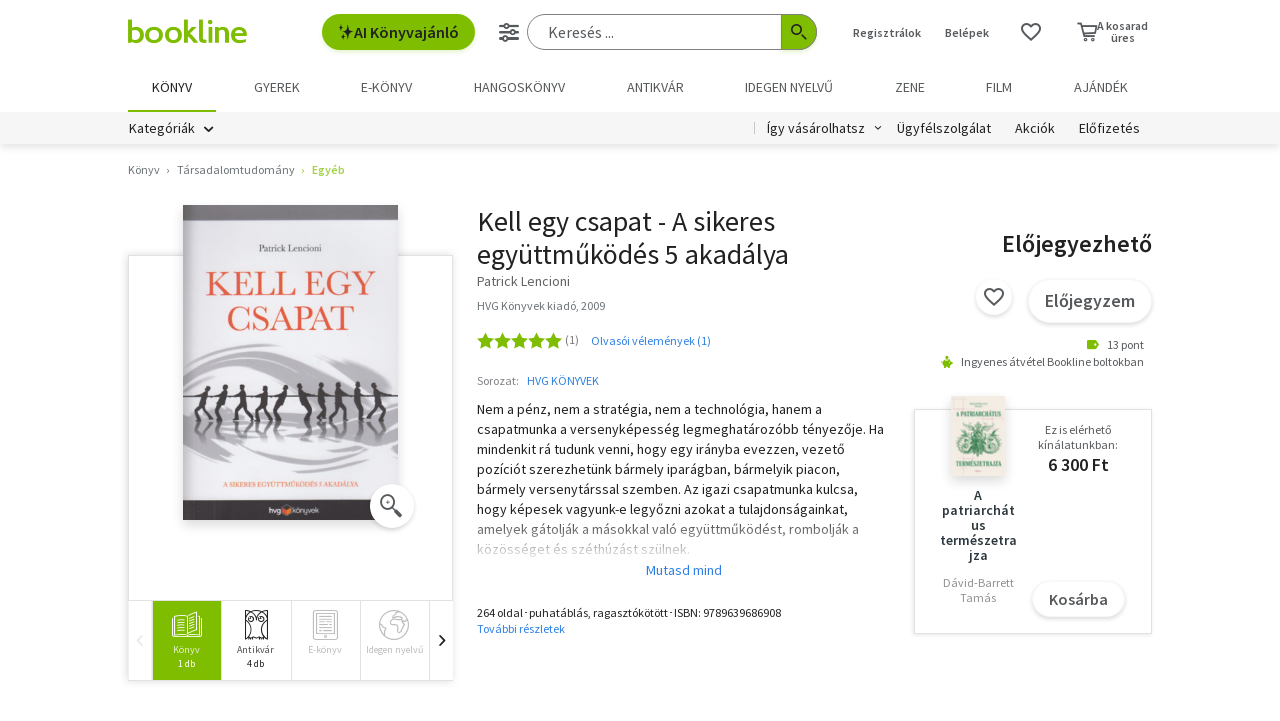

--- FILE ---
content_type: text/html; charset=utf-8
request_url: https://www.google.com/recaptcha/api2/aframe
body_size: -89
content:
<!DOCTYPE HTML><html><head><meta http-equiv="content-type" content="text/html; charset=UTF-8"></head><body><script nonce="ws_IS0JK2duby-cI0dtIug">/** Anti-fraud and anti-abuse applications only. See google.com/recaptcha */ try{var clients={'sodar':'https://pagead2.googlesyndication.com/pagead/sodar?'};window.addEventListener("message",function(a){try{if(a.source===window.parent){var b=JSON.parse(a.data);var c=clients[b['id']];if(c){var d=document.createElement('img');d.src=c+b['params']+'&rc='+(localStorage.getItem("rc::a")?sessionStorage.getItem("rc::b"):"");window.document.body.appendChild(d);sessionStorage.setItem("rc::e",parseInt(sessionStorage.getItem("rc::e")||0)+1);localStorage.setItem("rc::h",'1767639605817');}}}catch(b){}});window.parent.postMessage("_grecaptcha_ready", "*");}catch(b){}</script></body></html>

--- FILE ---
content_type: application/javascript
request_url: https://marvin.bline.hu/assets/js/vendor/sentry-bundle-9.11.0.min.js
body_size: 25104
content:
/*! @sentry/browser 9.11.0 (392c061) | https://github.com/getsentry/sentry-javascript */
var Sentry=function(t){t=window.Sentry||{};const n=globalThis,e="9.11.0";function r(){return o(n),n}function o(t){const n=t.__SENTRY__=t.__SENTRY__||{};return n.version=n.version||e,n[e]=n[e]||{}}function i(t,r,o=n){const i=o.__SENTRY__=o.__SENTRY__||{},s=i[e]=i[e]||{};return s[t]||(s[t]=r())}const s=["debug","info","warn","error","log","assert","trace"],c={};function u(t){if(!("console"in n))return t();const e=n.console,r={},o=Object.keys(c);o.forEach((t=>{const n=c[t];r[t]=e[t],e[t]=n}));try{return t()}finally{o.forEach((t=>{e[t]=r[t]}))}}const a=i("logger",(function(){let t=!1;const n={enable:()=>{t=!0},disable:()=>{t=!1},isEnabled:()=>t};return s.forEach((t=>{n[t]=()=>{}})),n})),f=50,l="?",d=/\(error: (.*)\)/,h=/captureMessage|captureException/;function p(...t){const n=t.sort(((t,n)=>t[0]-n[0])).map((t=>t[1]));return(t,e=0,r=0)=>{const o=[],i=t.split("\n");for(let t=e;t<i.length;t++){const e=i[t];if(e.length>1024)continue;const s=d.test(e)?e.replace(d,"$1"):e;if(!s.match(/\S*Error: /)){for(const t of n){const n=t(s);if(n){o.push(n);break}}if(o.length>=f+r)break}}return function(t){if(!t.length)return[];const n=Array.from(t);/sentryWrapped/.test(m(n).function||"")&&n.pop();n.reverse(),h.test(m(n).function||"")&&(n.pop(),h.test(m(n).function||"")&&n.pop());return n.slice(0,f).map((t=>({...t,filename:t.filename||m(n).filename,function:t.function||l})))}(o.slice(r))}}function m(t){return t[t.length-1]||{}}const y="<anonymous>";function g(t){try{return t&&"function"==typeof t&&t.name||y}catch(t){return y}}function v(t){const n=t.exception;if(n){const t=[];try{return n.values.forEach((n=>{n.stacktrace.frames&&t.push(...n.stacktrace.frames)})),t}catch(t){return}}}const b={},_={};function E(t,n){b[t]=b[t]||[],b[t].push(n)}function w(t,n){if(!_[t]){_[t]=!0;try{n()}catch(t){}}}function S(t,n){const e=t&&b[t];if(e)for(const t of e)try{t(n)}catch(t){}}let $=null;function x(){$=n.onerror,n.onerror=function(t,n,e,r,o){return S("error",{column:r,error:o,line:e,msg:t,url:n}),!!$&&$.apply(this,arguments)},n.onerror.__SENTRY_INSTRUMENTED__=!0}let k=null;function I(){k=n.onunhandledrejection,n.onunhandledrejection=function(t){return S("unhandledrejection",t),!k||k.apply(this,arguments)},n.onunhandledrejection.__SENTRY_INSTRUMENTED__=!0}const j=1e3;function T(){return Date.now()/j}const O=function(){const{performance:t}=n;if(!t?.now)return T;const e=Date.now()-t.now(),r=null==t.timeOrigin?e:t.timeOrigin;return()=>(r+t.now())/j}(),R=Object.prototype.toString;function C(t){switch(R.call(t)){case"[object Error]":case"[object Exception]":case"[object DOMException]":case"[object WebAssembly.Exception]":return!0;default:return q(t,Error)}}function A(t,n){return R.call(t)===`[object ${n}]`}function D(t){return A(t,"ErrorEvent")}function M(t){return A(t,"DOMError")}function N(t){return A(t,"String")}function P(t){return"object"==typeof t&&null!==t&&"__sentry_template_string__"in t&&"__sentry_template_values__"in t}function L(t){return null===t||P(t)||"object"!=typeof t&&"function"!=typeof t}function U(t){return A(t,"Object")}function F(t){return"undefined"!=typeof Event&&q(t,Event)}function B(t){return Boolean(t?.then&&"function"==typeof t.then)}function q(t,n){try{return t instanceof n}catch(t){return!1}}function W(t){return!("object"!=typeof t||null===t||!t.__isVue&&!t.t)}const H=n,z=80;function G(t,n={}){if(!t)return"<unknown>";try{let e=t;const r=5,o=[];let i=0,s=0;const c=" > ",u=c.length;let a;const f=Array.isArray(n)?n:n.keyAttrs,l=!Array.isArray(n)&&n.maxStringLength||z;for(;e&&i++<r&&(a=J(e,f),!("html"===a||i>1&&s+o.length*u+a.length>=l));)o.push(a),s+=a.length,e=e.parentNode;return o.reverse().join(c)}catch(t){return"<unknown>"}}function J(t,n){const e=t,r=[];if(!e?.tagName)return"";if(H.HTMLElement&&e instanceof HTMLElement&&e.dataset){if(e.dataset.sentryComponent)return e.dataset.sentryComponent;if(e.dataset.sentryElement)return e.dataset.sentryElement}r.push(e.tagName.toLowerCase());const o=n?.length?n.filter((t=>e.getAttribute(t))).map((t=>[t,e.getAttribute(t)])):null;if(o?.length)o.forEach((t=>{r.push(`[${t[0]}="${t[1]}"]`)}));else{e.id&&r.push(`#${e.id}`);const t=e.className;if(t&&N(t)){const n=t.split(/\s+/);for(const t of n)r.push(`.${t}`)}}const i=["aria-label","type","name","title","alt"];for(const t of i){const n=e.getAttribute(t);n&&r.push(`[${t}="${n}"]`)}return r.join("")}function X(){try{return H.document.location.href}catch(t){return""}}function Y(t,n=0){return"string"!=typeof t||0===n||t.length<=n?t:`${t.slice(0,n)}...`}function K(t,n){if(!Array.isArray(t))return"";const e=[];for(let n=0;n<t.length;n++){const r=t[n];try{W(r)?e.push("[VueViewModel]"):e.push(String(r))}catch(t){e.push("[value cannot be serialized]")}}return e.join(n)}function V(t,n,e=!1){return!!N(t)&&(A(n,"RegExp")?n.test(t):!!N(n)&&(e?t===n:t.includes(n)))}function Z(t,n=[],e=!1){return n.some((n=>V(t,n,e)))}function Q(t,n,e){if(!(n in t))return;const r=t[n];if("function"!=typeof r)return;const o=e(r);"function"==typeof o&&nt(o,r);try{t[n]=o}catch{}}function tt(t,n,e){try{Object.defineProperty(t,n,{value:e,writable:!0,configurable:!0})}catch(t){}}function nt(t,n){try{const e=n.prototype||{};t.prototype=n.prototype=e,tt(t,"__sentry_original__",n)}catch(t){}}function et(t){return t.__sentry_original__}function rt(t){if(C(t))return{message:t.message,name:t.name,stack:t.stack,...it(t)};if(F(t)){const n={type:t.type,target:ot(t.target),currentTarget:ot(t.currentTarget),...it(t)};return"undefined"!=typeof CustomEvent&&q(t,CustomEvent)&&(n.detail=t.detail),n}return t}function ot(t){try{return n=t,"undefined"!=typeof Element&&q(n,Element)?G(t):Object.prototype.toString.call(t)}catch(t){return"<unknown>"}var n}function it(t){if("object"==typeof t&&null!==t){const n={};for(const e in t)Object.prototype.hasOwnProperty.call(t,e)&&(n[e]=t[e]);return n}return{}}function st(t=function(){const t=n;return t.crypto||t.msCrypto}()){let e=()=>16*Math.random();try{if(t?.randomUUID)return t.randomUUID().replace(/-/g,"");t?.getRandomValues&&(e=()=>{const n=new Uint8Array(1);return t.getRandomValues(n),n[0]})}catch(t){}return([1e7]+1e3+4e3+8e3+1e11).replace(/[018]/g,(t=>(t^(15&e())>>t/4).toString(16)))}function ct(t){return t.exception?.values?.[0]}function ut(t){const{message:n,event_id:e}=t;if(n)return n;const r=ct(t);return r?r.type&&r.value?`${r.type}: ${r.value}`:r.type||r.value||e||"<unknown>":e||"<unknown>"}function at(t,n,e){const r=t.exception=t.exception||{},o=r.values=r.values||[],i=o[0]=o[0]||{};i.value||(i.value=n||""),i.type||(i.type="Error")}function ft(t,n){const e=ct(t);if(!e)return;const r=e.mechanism;if(e.mechanism={type:"generic",handled:!0,...r,...n},n&&"data"in n){const t={...r?.data,...n.data};e.mechanism.data=t}}function lt(t){if(function(t){try{return t.__sentry_captured__}catch{}}(t))return!0;try{tt(t,"__sentry_captured__",!0)}catch(t){}return!1}var dt;function ht(t){return new mt((n=>{n(t)}))}function pt(t){return new mt(((n,e)=>{e(t)}))}!function(t){t[t.PENDING=0]="PENDING";t[t.RESOLVED=1]="RESOLVED";t[t.REJECTED=2]="REJECTED"}(dt||(dt={}));class mt{constructor(t){this.o=dt.PENDING,this.i=[],this.u(t)}then(t,n){return new mt(((e,r)=>{this.i.push([!1,n=>{if(t)try{e(t(n))}catch(t){r(t)}else e(n)},t=>{if(n)try{e(n(t))}catch(t){r(t)}else r(t)}]),this.l()}))}catch(t){return this.then((t=>t),t)}finally(t){return new mt(((n,e)=>{let r,o;return this.then((n=>{o=!1,r=n,t&&t()}),(n=>{o=!0,r=n,t&&t()})).then((()=>{o?e(r):n(r)}))}))}l(){if(this.o===dt.PENDING)return;const t=this.i.slice();this.i=[],t.forEach((t=>{t[0]||(this.o===dt.RESOLVED&&t[1](this.h),this.o===dt.REJECTED&&t[2](this.h),t[0]=!0)}))}u(t){const n=(t,n)=>{this.o===dt.PENDING&&(B(n)?n.then(e,r):(this.o=t,this.h=n,this.l()))},e=t=>{n(dt.RESOLVED,t)},r=t=>{n(dt.REJECTED,t)};try{t(e,r)}catch(t){r(t)}}}function yt(t){const n=O(),e={sid:st(),init:!0,timestamp:n,started:n,duration:0,status:"ok",errors:0,ignoreDuration:!1,toJSON:()=>function(t){return{sid:`${t.sid}`,init:t.init,started:new Date(1e3*t.started).toISOString(),timestamp:new Date(1e3*t.timestamp).toISOString(),status:t.status,errors:t.errors,did:"number"==typeof t.did||"string"==typeof t.did?`${t.did}`:void 0,duration:t.duration,abnormal_mechanism:t.abnormal_mechanism,attrs:{release:t.release,environment:t.environment,ip_address:t.ipAddress,user_agent:t.userAgent}}}(e)};return t&&gt(e,t),e}function gt(t,n={}){if(n.user&&(!t.ipAddress&&n.user.ip_address&&(t.ipAddress=n.user.ip_address),t.did||n.did||(t.did=n.user.id||n.user.email||n.user.username)),t.timestamp=n.timestamp||O(),n.abnormal_mechanism&&(t.abnormal_mechanism=n.abnormal_mechanism),n.ignoreDuration&&(t.ignoreDuration=n.ignoreDuration),n.sid&&(t.sid=32===n.sid.length?n.sid:st()),void 0!==n.init&&(t.init=n.init),!t.did&&n.did&&(t.did=`${n.did}`),"number"==typeof n.started&&(t.started=n.started),t.ignoreDuration)t.duration=void 0;else if("number"==typeof n.duration)t.duration=n.duration;else{const n=t.timestamp-t.started;t.duration=n>=0?n:0}n.release&&(t.release=n.release),n.environment&&(t.environment=n.environment),!t.ipAddress&&n.ipAddress&&(t.ipAddress=n.ipAddress),!t.userAgent&&n.userAgent&&(t.userAgent=n.userAgent),"number"==typeof n.errors&&(t.errors=n.errors),n.status&&(t.status=n.status)}function vt(){return st()}function bt(){return st().substring(16)}function _t(t,n,e=2){if(!n||"object"!=typeof n||e<=0)return n;if(t&&0===Object.keys(n).length)return t;const r={...t};for(const t in n)Object.prototype.hasOwnProperty.call(n,t)&&(r[t]=_t(r[t],n[t],e-1));return r}const Et="_sentrySpan";function wt(t,n){n?tt(t,Et,n):delete t[Et]}function St(t){return t[Et]}class $t{constructor(){this.p=!1,this.m=[],this.v=[],this._=[],this.S=[],this.k={},this.I={},this.j={},this.T={},this.O={},this.R={traceId:vt(),sampleRand:Math.random()}}clone(){const t=new $t;return t._=[...this._],t.I={...this.I},t.j={...this.j},t.T={...this.T},this.T.flags&&(t.T.flags={values:[...this.T.flags.values]}),t.k=this.k,t.C=this.C,t.A=this.A,t.D=this.D,t.M=this.M,t.v=[...this.v],t.S=[...this.S],t.O={...this.O},t.R={...this.R},t.N=this.N,t.P=this.P,wt(t,St(this)),t}setClient(t){this.N=t}setLastEventId(t){this.P=t}getClient(){return this.N}lastEventId(){return this.P}addScopeListener(t){this.m.push(t)}addEventProcessor(t){return this.v.push(t),this}setUser(t){return this.k=t||{email:void 0,id:void 0,ip_address:void 0,username:void 0},this.A&&gt(this.A,{user:t}),this.L(),this}getUser(){return this.k}setTags(t){return this.I={...this.I,...t},this.L(),this}setTag(t,n){return this.I={...this.I,[t]:n},this.L(),this}setExtras(t){return this.j={...this.j,...t},this.L(),this}setExtra(t,n){return this.j={...this.j,[t]:n},this.L(),this}setFingerprint(t){return this.M=t,this.L(),this}setLevel(t){return this.C=t,this.L(),this}setTransactionName(t){return this.D=t,this.L(),this}setContext(t,n){return null===n?delete this.T[t]:this.T[t]=n,this.L(),this}setSession(t){return t?this.A=t:delete this.A,this.L(),this}getSession(){return this.A}update(t){if(!t)return this;const n="function"==typeof t?t(this):t,e=n instanceof $t?n.getScopeData():U(n)?t:void 0,{tags:r,extra:o,user:i,contexts:s,level:c,fingerprint:u=[],propagationContext:a}=e||{};return this.I={...this.I,...r},this.j={...this.j,...o},this.T={...this.T,...s},i&&Object.keys(i).length&&(this.k=i),c&&(this.C=c),u.length&&(this.M=u),a&&(this.R=a),this}clear(){return this._=[],this.I={},this.j={},this.k={},this.T={},this.C=void 0,this.D=void 0,this.M=void 0,this.A=void 0,wt(this,void 0),this.S=[],this.setPropagationContext({traceId:vt(),sampleRand:Math.random()}),this.L(),this}addBreadcrumb(t,n){const e="number"==typeof n?n:100;if(e<=0)return this;const r={timestamp:T(),...t,message:t.message?Y(t.message,2048):t.message};return this._.push(r),this._.length>e&&(this._=this._.slice(-e),this.N?.recordDroppedEvent("buffer_overflow","log_item")),this.L(),this}getLastBreadcrumb(){return this._[this._.length-1]}clearBreadcrumbs(){return this._=[],this.L(),this}addAttachment(t){return this.S.push(t),this}clearAttachments(){return this.S=[],this}getScopeData(){return{breadcrumbs:this._,attachments:this.S,contexts:this.T,tags:this.I,extra:this.j,user:this.k,level:this.C,fingerprint:this.M||[],eventProcessors:this.v,propagationContext:this.R,sdkProcessingMetadata:this.O,transactionName:this.D,span:St(this)}}setSDKProcessingMetadata(t){return this.O=_t(this.O,t,2),this}setPropagationContext(t){return this.R=t,this}getPropagationContext(){return this.R}captureException(t,n){const e=n?.event_id||st();if(!this.N)return a.warn("No client configured on scope - will not capture exception!"),e;const r=new Error("Sentry syntheticException");return this.N.captureException(t,{originalException:t,syntheticException:r,...n,event_id:e},this),e}captureMessage(t,n,e){const r=e?.event_id||st();if(!this.N)return a.warn("No client configured on scope - will not capture message!"),r;const o=new Error(t);return this.N.captureMessage(t,n,{originalException:t,syntheticException:o,...e,event_id:r},this),r}captureEvent(t,n){const e=n?.event_id||st();return this.N?(this.N.captureEvent(t,{...n,event_id:e},this),e):(a.warn("No client configured on scope - will not capture event!"),e)}L(){this.p||(this.p=!0,this.m.forEach((t=>{t(this)})),this.p=!1)}}class xt{constructor(t,n){let e,r;e=t||new $t,r=n||new $t,this.U=[{scope:e}],this.F=r}withScope(t){const n=this.B();let e;try{e=t(n)}catch(t){throw this.q(),t}return B(e)?e.then((t=>(this.q(),t)),(t=>{throw this.q(),t})):(this.q(),e)}getClient(){return this.getStackTop().client}getScope(){return this.getStackTop().scope}getIsolationScope(){return this.F}getStackTop(){return this.U[this.U.length-1]}B(){const t=this.getScope().clone();return this.U.push({client:this.getClient(),scope:t}),t}q(){return!(this.U.length<=1)&&!!this.U.pop()}}function kt(){const t=o(r());return t.stack=t.stack||new xt(i("defaultCurrentScope",(()=>new $t)),i("defaultIsolationScope",(()=>new $t)))}function It(t){return kt().withScope(t)}function jt(t,n){const e=kt();return e.withScope((()=>(e.getStackTop().scope=t,n(t))))}function Tt(t){return kt().withScope((()=>t(kt().getIsolationScope())))}function Ot(t){const n=o(t);return n.acs?n.acs:{withIsolationScope:Tt,withScope:It,withSetScope:jt,withSetIsolationScope:(t,n)=>Tt(n),getCurrentScope:()=>kt().getScope(),getIsolationScope:()=>kt().getIsolationScope()}}function Rt(){return Ot(r()).getCurrentScope()}function Ct(){return Ot(r()).getIsolationScope()}function At(){return i("globalScope",(()=>new $t))}function Dt(...t){const n=Ot(r());if(2===t.length){const[e,r]=t;return e?n.withSetScope(e,r):n.withScope(r)}return n.withScope(t[0])}function Mt(){return Rt().getClient()}function Nt(t){const n=t.getPropagationContext(),{traceId:e,parentSpanId:r,propagationSpanId:o}=n,i={trace_id:e,span_id:o||bt()};return r&&(i.parent_span_id=r),i}const Pt="sentry.source",Lt="sentry.sample_rate",Ut="sentry.op",Ft="sentry.origin",Bt="sentry.profile_id",qt="sentry.exclusive_time",Wt=0,Ht=1,zt="_sentryScope",Gt="_sentryIsolationScope";function Jt(t){return{scope:t[zt],isolationScope:t[Gt]}}function Xt(t){if("boolean"==typeof t)return Number(t);const n="string"==typeof t?parseFloat(t):t;return"number"!=typeof n||isNaN(n)||n<0||n>1?void 0:n}const Yt="sentry-",Kt=/^sentry-/,Vt=8192;function Zt(t){const n=function(t){if(!t||!N(t)&&!Array.isArray(t))return;if(Array.isArray(t))return t.reduce(((t,n)=>{const e=tn(n);return Object.entries(e).forEach((([n,e])=>{t[n]=e})),t}),{});return tn(t)}(t);if(!n)return;const e=Object.entries(n).reduce(((t,[n,e])=>{if(n.match(Kt)){t[n.slice(Yt.length)]=e}return t}),{});return Object.keys(e).length>0?e:void 0}function Qt(t){if(!t)return;return function(t){if(0===Object.keys(t).length)return;return Object.entries(t).reduce(((t,[n,e],r)=>{const o=`${encodeURIComponent(n)}=${encodeURIComponent(e)}`,i=0===r?o:`${t},${o}`;return i.length>Vt?t:i}),"")}(Object.entries(t).reduce(((t,[n,e])=>(e&&(t[`${Yt}${n}`]=e),t)),{}))}function tn(t){return t.split(",").map((t=>t.split("=").map((t=>decodeURIComponent(t.trim()))))).reduce(((t,[n,e])=>(n&&e&&(t[n]=e),t)),{})}const nn=new RegExp("^[ \\t]*([0-9a-f]{32})?-?([0-9a-f]{16})?-?([01])?[ \\t]*$");function en(t,n){const e=function(t){if(!t)return;const n=t.match(nn);if(!n)return;let e;return"1"===n[3]?e=!0:"0"===n[3]&&(e=!1),{traceId:n[1],parentSampled:e,parentSpanId:n[2]}}(t),r=Zt(n);if(!e?.traceId)return{traceId:vt(),sampleRand:Math.random()};const o=function(t,n){const e=Xt(n?.sample_rand);if(void 0!==e)return e;const r=Xt(n?.sample_rate);return r&&void 0!==t?.parentSampled?t.parentSampled?Math.random()*r:r+Math.random()*(1-r):Math.random()}(e,r);r&&(r.sample_rand=o.toString());const{traceId:i,parentSpanId:s,parentSampled:c}=e;return{traceId:i,parentSpanId:s,sampled:c,dsc:r||{},sampleRand:o}}const rn=1;let on=!1;function sn(t){const{spanId:n,traceId:e,isRemote:r}=t.spanContext(),o=r?n:fn(t).parent_span_id,i=Jt(t).scope;return{parent_span_id:o,span_id:r?i?.getPropagationContext().propagationSpanId||bt():n,trace_id:e}}function cn(t){return t&&t.length>0?t.map((({context:{spanId:t,traceId:n,traceFlags:e,...r},attributes:o})=>({span_id:t,trace_id:n,sampled:e===rn,attributes:o,...r}))):void 0}function un(t){return"number"==typeof t?an(t):Array.isArray(t)?t[0]+t[1]/1e9:t instanceof Date?an(t.getTime()):O()}function an(t){return t>9999999999?t/1e3:t}function fn(t){if(function(t){return"function"==typeof t.getSpanJSON}(t))return t.getSpanJSON();const{spanId:n,traceId:e}=t.spanContext();if(function(t){const n=t;return!!(n.attributes&&n.startTime&&n.name&&n.endTime&&n.status)}(t)){const{attributes:r,startTime:o,name:i,endTime:s,parentSpanId:c,status:u,links:a}=t;return{span_id:n,trace_id:e,data:r,description:i,parent_span_id:c,start_timestamp:un(o),timestamp:un(s)||void 0,status:dn(u),op:r[Ut],origin:r[Ft],links:cn(a)}}return{span_id:n,trace_id:e,start_timestamp:0,data:{}}}function ln(t){const{traceFlags:n}=t.spanContext();return n===rn}function dn(t){if(t&&t.code!==Wt)return t.code===Ht?"ok":t.message||"unknown_error"}const hn="_sentryRootSpan";function pn(t){return t[hn]||t}function mn(){on||(u((()=>{console.warn("[Sentry] Returning null from `beforeSendSpan` is disallowed. To drop certain spans, configure the respective integrations directly.")})),on=!0)}const yn="production",gn="_frozenDsc";function vn(t,n){const e=n.getOptions(),{publicKey:r}=n.getDsn()||{},o={environment:e.environment||yn,release:e.release,public_key:r,trace_id:t};return n.emit("createDsc",o),o}function bn(t){const n=Mt();if(!n)return{};const e=pn(t),r=fn(e),o=r.data,i=e.spanContext().traceState,s=i?.get("sentry.sample_rate")??o[Lt];function c(t){return"number"!=typeof s&&"string"!=typeof s||(t.sample_rate=`${s}`),t}const u=e[gn];if(u)return c(u);const a=i?.get("sentry.dsc"),f=a&&Zt(a);if(f)return c(f);const l=vn(t.spanContext().traceId,n),d=o[Pt],h=r.description;return"url"!==d&&h&&(l.transaction=h),function(t){if("boolean"==typeof __SENTRY_TRACING__&&!__SENTRY_TRACING__)return!1;const n=t||Mt()?.getOptions();return!(!n||null==n.tracesSampleRate&&!n.tracesSampler)}()&&(l.sampled=String(ln(e)),l.sample_rand=i?.get("sentry.sample_rand")??Jt(e).scope?.getPropagationContext().sampleRand.toString()),c(l),n.emit("createDsc",l,e),l}const _n=/^(?:(\w+):)\/\/(?:(\w+)(?::(\w+)?)?@)([\w.-]+)(?::(\d+))?\/(.+)/;function En(t,n=!1){const{host:e,path:r,pass:o,port:i,projectId:s,protocol:c,publicKey:u}=t;return`${c}://${u}${n&&o?`:${o}`:""}@${e}${i?`:${i}`:""}/${r?`${r}/`:r}${s}`}function wn(t){return{protocol:t.protocol,publicKey:t.publicKey||"",pass:t.pass||"",host:t.host,port:t.port||"",path:t.path||"",projectId:t.projectId}}function Sn(t){const n="string"==typeof t?function(t){const n=_n.exec(t);if(!n)return void u((()=>{console.error(`Invalid Sentry Dsn: ${t}`)}));const[e,r,o="",i="",s="",c=""]=n.slice(1);let a="",f=c;const l=f.split("/");if(l.length>1&&(a=l.slice(0,-1).join("/"),f=l.pop()),f){const t=f.match(/^\d+/);t&&(f=t[0])}return wn({host:i,pass:o,path:a,projectId:f,port:s,protocol:e,publicKey:r})}(t):wn(t);if(n)return n}function $n(t,n=100,e=1/0){try{return kn("",t,n,e)}catch(t){return{ERROR:`**non-serializable** (${t})`}}}function xn(t,n=3,e=102400){const r=$n(t,n);return o=r,function(t){return~-encodeURI(t).split(/%..|./).length}(JSON.stringify(o))>e?xn(t,n-1,e):r;var o}function kn(t,n,e=1/0,r=1/0,o=function(){const t=new WeakSet;function n(n){return!!t.has(n)||(t.add(n),!1)}function e(n){t.delete(n)}return[n,e]}()){const[i,s]=o;if(null==n||["boolean","string"].includes(typeof n)||"number"==typeof n&&Number.isFinite(n))return n;const c=function(t,n){try{if("domain"===t&&n&&"object"==typeof n&&n.W)return"[Domain]";if("domainEmitter"===t)return"[DomainEmitter]";if("undefined"!=typeof global&&n===global)return"[Global]";if("undefined"!=typeof window&&n===window)return"[Window]";if("undefined"!=typeof document&&n===document)return"[Document]";if(W(n))return"[VueViewModel]";if(U(e=n)&&"nativeEvent"in e&&"preventDefault"in e&&"stopPropagation"in e)return"[SyntheticEvent]";if("number"==typeof n&&!Number.isFinite(n))return`[${n}]`;if("function"==typeof n)return`[Function: ${g(n)}]`;if("symbol"==typeof n)return`[${String(n)}]`;if("bigint"==typeof n)return`[BigInt: ${String(n)}]`;const r=function(t){const n=Object.getPrototypeOf(t);return n?.constructor?n.constructor.name:"null prototype"}(n);return/^HTML(\w*)Element$/.test(r)?`[HTMLElement: ${r}]`:`[object ${r}]`}catch(t){return`**non-serializable** (${t})`}var e}(t,n);if(!c.startsWith("[object "))return c;if(n.__sentry_skip_normalization__)return n;const u="number"==typeof n.__sentry_override_normalization_depth__?n.__sentry_override_normalization_depth__:e;if(0===u)return c.replace("object ","");if(i(n))return"[Circular ~]";const a=n;if(a&&"function"==typeof a.toJSON)try{return kn("",a.toJSON(),u-1,r,o)}catch(t){}const f=Array.isArray(n)?[]:{};let l=0;const d=rt(n);for(const t in d){if(!Object.prototype.hasOwnProperty.call(d,t))continue;if(l>=r){f[t]="[MaxProperties ~]";break}const n=d[t];f[t]=kn(t,n,u-1,r,o),l++}return s(n),f}function In(t,n=[]){return[t,n]}function jn(t,n){const[e,r]=t;return[e,[...r,n]]}function Tn(t,n){const e=t[1];for(const t of e){if(n(t,t[0].type))return!0}return!1}function On(t){const e=o(n);return e.encodePolyfill?e.encodePolyfill(t):(new TextEncoder).encode(t)}function Rn(t){const[n,e]=t;let r=JSON.stringify(n);function o(t){"string"==typeof r?r="string"==typeof t?r+t:[On(r),t]:r.push("string"==typeof t?On(t):t)}for(const t of e){const[n,e]=t;if(o(`\n${JSON.stringify(n)}\n`),"string"==typeof e||e instanceof Uint8Array)o(e);else{let t;try{t=JSON.stringify(e)}catch(n){t=JSON.stringify($n(e))}o(t)}}return"string"==typeof r?r:function(t){const n=t.reduce(((t,n)=>t+n.length),0),e=new Uint8Array(n);let r=0;for(const n of t)e.set(n,r),r+=n.length;return e}(r)}function Cn(t){const n="string"==typeof t.data?On(t.data):t.data;return[{type:"attachment",length:n.length,filename:t.filename,content_type:t.contentType,attachment_type:t.attachmentType},n]}const An={session:"session",sessions:"session",attachment:"attachment",transaction:"transaction",event:"error",client_report:"internal",user_report:"default",profile:"profile",profile_chunk:"profile",replay_event:"replay",replay_recording:"replay",check_in:"monitor",feedback:"feedback",span:"span",raw_security:"security",otel_log:"log_item"};function Dn(t){return An[t]}function Mn(t){if(!t?.sdk)return;const{name:n,version:e}=t.sdk;return{name:n,version:e}}function Nn(t,n,e,r){const o=Mn(e),i=t.type&&"replay_event"!==t.type?t.type:"event";!function(t,n){n&&(t.sdk=t.sdk||{},t.sdk.name=t.sdk.name||n.name,t.sdk.version=t.sdk.version||n.version,t.sdk.integrations=[...t.sdk.integrations||[],...n.integrations||[]],t.sdk.packages=[...t.sdk.packages||[],...n.packages||[]])}(t,e?.sdk);const s=function(t,n,e,r){const o=t.sdkProcessingMetadata?.dynamicSamplingContext;return{event_id:t.event_id,sent_at:(new Date).toISOString(),...n&&{sdk:n},...!!e&&r&&{dsn:En(r)},...o&&{trace:o}}}(t,o,r,n);delete t.sdkProcessingMetadata;return In(s,[[{type:i},t]])}function Pn(t,n,e,r=0){return new mt(((o,i)=>{const s=t[r];if(null===n||"function"!=typeof s)o(n);else{const c=s({...n},e);B(c)?c.then((n=>Pn(t,n,e,r+1).then(o))).then(null,i):Pn(t,c,e,r+1).then(o).then(null,i)}}))}let Ln,Un,Fn;function Bn(t,n){const{fingerprint:e,span:r,breadcrumbs:o,sdkProcessingMetadata:i}=n;!function(t,n){const{extra:e,tags:r,user:o,contexts:i,level:s,transactionName:c}=n;Object.keys(e).length&&(t.extra={...e,...t.extra});Object.keys(r).length&&(t.tags={...r,...t.tags});Object.keys(o).length&&(t.user={...o,...t.user});Object.keys(i).length&&(t.contexts={...i,...t.contexts});s&&(t.level=s);c&&"transaction"!==t.type&&(t.transaction=c)}(t,n),r&&function(t,n){t.contexts={trace:sn(n),...t.contexts},t.sdkProcessingMetadata={dynamicSamplingContext:bn(n),...t.sdkProcessingMetadata};const e=pn(n),r=fn(e).description;r&&!t.transaction&&"transaction"===t.type&&(t.transaction=r)}(t,r),function(t,n){t.fingerprint=t.fingerprint?Array.isArray(t.fingerprint)?t.fingerprint:[t.fingerprint]:[],n&&(t.fingerprint=t.fingerprint.concat(n));t.fingerprint.length||delete t.fingerprint}(t,e),function(t,n){const e=[...t.breadcrumbs||[],...n];t.breadcrumbs=e.length?e:void 0}(t,o),function(t,n){t.sdkProcessingMetadata={...t.sdkProcessingMetadata,...n}}(t,i)}function qn(t,n){const{extra:e,tags:r,user:o,contexts:i,level:s,sdkProcessingMetadata:c,breadcrumbs:u,fingerprint:a,eventProcessors:f,attachments:l,propagationContext:d,transactionName:h,span:p}=n;Wn(t,"extra",e),Wn(t,"tags",r),Wn(t,"user",o),Wn(t,"contexts",i),t.sdkProcessingMetadata=_t(t.sdkProcessingMetadata,c,2),s&&(t.level=s),h&&(t.transactionName=h),p&&(t.span=p),u.length&&(t.breadcrumbs=[...t.breadcrumbs,...u]),a.length&&(t.fingerprint=[...t.fingerprint,...a]),f.length&&(t.eventProcessors=[...t.eventProcessors,...f]),l.length&&(t.attachments=[...t.attachments,...l]),t.propagationContext={...t.propagationContext,...d}}function Wn(t,n,e){t[n]=_t(t[n],e,1)}function Hn(t,e,r,o,i,s){const{normalizeDepth:c=3,normalizeMaxBreadth:u=1e3}=t,a={...e,event_id:e.event_id||r.event_id||st(),timestamp:e.timestamp||T()},f=r.integrations||t.integrations.map((t=>t.name));!function(t,n){const{environment:e,release:r,dist:o,maxValueLength:i=250}=n;t.environment=t.environment||e||yn,!t.release&&r&&(t.release=r);!t.dist&&o&&(t.dist=o);const s=t.request;s?.url&&(s.url=Y(s.url,i))}(a,t),function(t,n){n.length>0&&(t.sdk=t.sdk||{},t.sdk.integrations=[...t.sdk.integrations||[],...n])}(a,f),i&&i.emit("applyFrameMetadata",e),void 0===e.type&&function(t,e){const r=function(t){const e=n._sentryDebugIds;if(!e)return{};const r=Object.keys(e);return Fn&&r.length===Un||(Un=r.length,Fn=r.reduce(((n,r)=>{Ln||(Ln={});const o=Ln[r];if(o)n[o[0]]=o[1];else{const o=t(r);for(let t=o.length-1;t>=0;t--){const i=o[t],s=i?.filename,c=e[r];if(s&&c){n[s]=c,Ln[r]=[s,c];break}}}return n}),{})),Fn}(e);t.exception?.values?.forEach((t=>{t.stacktrace?.frames?.forEach((t=>{t.filename&&(t.debug_id=r[t.filename])}))}))}(a,t.stackParser);const l=function(t,n){if(!n)return t;const e=t?t.clone():new $t;return e.update(n),e}(o,r.captureContext);r.mechanism&&ft(a,r.mechanism);const d=i?i.getEventProcessors():[],h=At().getScopeData();if(s){qn(h,s.getScopeData())}if(l){qn(h,l.getScopeData())}const p=[...r.attachments||[],...h.attachments];p.length&&(r.attachments=p),Bn(a,h);return Pn([...d,...h.eventProcessors],a,r).then((t=>(t&&function(t){const n={};if(t.exception?.values?.forEach((t=>{t.stacktrace?.frames?.forEach((t=>{t.debug_id&&(t.abs_path?n[t.abs_path]=t.debug_id:t.filename&&(n[t.filename]=t.debug_id),delete t.debug_id)}))})),0===Object.keys(n).length)return;t.debug_meta=t.debug_meta||{},t.debug_meta.images=t.debug_meta.images||[];const e=t.debug_meta.images;Object.entries(n).forEach((([t,n])=>{e.push({type:"sourcemap",code_file:t,debug_id:n})}))}(t),"number"==typeof c&&c>0?function(t,n,e){if(!t)return null;const r={...t,...t.breadcrumbs&&{breadcrumbs:t.breadcrumbs.map((t=>({...t,...t.data&&{data:$n(t.data,n,e)}})))},...t.user&&{user:$n(t.user,n,e)},...t.contexts&&{contexts:$n(t.contexts,n,e)},...t.extra&&{extra:$n(t.extra,n,e)}};t.contexts?.trace&&r.contexts&&(r.contexts.trace=t.contexts.trace,t.contexts.trace.data&&(r.contexts.trace.data=$n(t.contexts.trace.data,n,e)));t.spans&&(r.spans=t.spans.map((t=>({...t,...t.data&&{data:$n(t.data,n,e)}}))));t.contexts?.flags&&r.contexts&&(r.contexts.flags=$n(t.contexts.flags,3,e));return r}(t,c,u):t)))}function zn(t){if(t)return function(t){return t instanceof $t||"function"==typeof t}(t)||function(t){return Object.keys(t).some((t=>Gn.includes(t)))}(t)?{captureContext:t}:t}const Gn=["user","level","extra","contexts","tags","fingerprint","propagationContext"];function captureException(t,n){return Rt().captureException(t,zn(n))}function Jn(t,n){return Rt().captureEvent(t,n)}function Xn(){return Ct().lastEventId()}function Yn(t){const e=Ct(),r=Rt(),{userAgent:o}=n.navigator||{},i=yt({user:r.getUser()||e.getUser(),...o&&{userAgent:o},...t}),s=e.getSession();return"ok"===s?.status&&gt(s,{status:"exited"}),Kn(),e.setSession(i),i}function Kn(){const t=Ct(),n=Rt().getSession()||t.getSession();n&&function(t,n){let e={};"ok"===t.status&&(e={status:"exited"}),gt(t,e)}(n),Vn(),t.setSession()}function Vn(){const t=Ct(),n=Mt(),e=t.getSession();e&&n&&n.captureSession(e)}function Zn(t=!1){t?Kn():Vn()}const Qn="7";function te(t){const n=t.protocol?`${t.protocol}:`:"",e=t.port?`:${t.port}`:"";return`${n}//${t.host}${e}${t.path?`/${t.path}`:""}/api/`}function ne(t,n,e){return n||`${function(t){return`${te(t)}${t.projectId}/envelope/`}(t)}?${function(t,n){const e={sentry_version:Qn};return t.publicKey&&(e.sentry_key=t.publicKey),n&&(e.sentry_client=`${n.name}/${n.version}`),new URLSearchParams(e).toString()}(t,e)}`}const ee=[];function re(t){const n=t.defaultIntegrations||[],e=t.integrations;let r;if(n.forEach((t=>{t.isDefaultInstance=!0})),Array.isArray(e))r=[...n,...e];else if("function"==typeof e){const t=e(n);r=Array.isArray(t)?t:[t]}else r=n;return function(t){const n={};return t.forEach((t=>{const{name:e}=t,r=n[e];r&&!r.isDefaultInstance&&t.isDefaultInstance||(n[e]=t)})),Object.values(n)}(r)}function oe(t,n){for(const e of n)e?.afterAllSetup&&e.afterAllSetup(t)}function ie(t,n,e){if(!e[n.name]){if(e[n.name]=n,-1===ee.indexOf(n.name)&&"function"==typeof n.setupOnce&&(n.setupOnce(),ee.push(n.name)),n.setup&&"function"==typeof n.setup&&n.setup(t),"function"==typeof n.preprocessEvent){const e=n.preprocessEvent.bind(n);t.on("preprocessEvent",((n,r)=>e(n,r,t)))}if("function"==typeof n.processEvent){const e=n.processEvent.bind(n),r=Object.assign(((n,r)=>e(n,r,t)),{id:n.name});t.addEventProcessor(r)}}}const se=Symbol.for("SentryInternalError"),ce=Symbol.for("SentryDoNotSendEventError");function ue(t){return{message:t,[se]:!0}}function ae(t){return{message:t,[ce]:!0}}class fe{constructor(t){if(this.H=t,this._integrations={},this.G=0,this.J={},this.X={},this.v=[],t.dsn&&(this.Y=Sn(t.dsn)),this.Y){const n=ne(this.Y,t.tunnel,t._metadata?t._metadata.sdk:void 0);this.K=t.transport({tunnel:this.H.tunnel,recordDroppedEvent:this.recordDroppedEvent.bind(this),...t.transportOptions,url:n})}}captureException(t,n,e){const r=st();if(lt(t))return r;const o={event_id:r,...n};return this.V(this.eventFromException(t,o).then((t=>this.Z(t,o,e)))),o.event_id}captureMessage(t,n,e,r){const o={event_id:st(),...e},i=P(t)?t:String(t),s=L(t)?this.eventFromMessage(i,n,o):this.eventFromException(t,o);return this.V(s.then((t=>this.Z(t,o,r)))),o.event_id}captureEvent(t,n,e){const r=st();if(n?.originalException&&lt(n.originalException))return r;const o={event_id:r,...n},i=t.sdkProcessingMetadata||{},s=i.capturedSpanScope,c=i.capturedSpanIsolationScope;return this.V(this.Z(t,o,s||e,c)),o.event_id}captureSession(t){this.sendSession(t),gt(t,{init:!1})}getDsn(){return this.Y}getOptions(){return this.H}getSdkMetadata(){return this.H._metadata}getTransport(){return this.K}flush(t){const n=this.K;return n?(this.emit("flush"),this.tt(t).then((e=>n.flush(t).then((t=>e&&t))))):ht(!0)}close(t){return this.flush(t).then((t=>(this.getOptions().enabled=!1,this.emit("close"),t)))}getEventProcessors(){return this.v}addEventProcessor(t){this.v.push(t)}init(){(this.nt()||this.H.integrations.some((({name:t})=>t.startsWith("Spotlight"))))&&this.et()}getIntegrationByName(t){return this._integrations[t]}addIntegration(t){const n=this._integrations[t.name];ie(this,t,this._integrations),n||oe(this,[t])}sendEvent(t,n={}){this.emit("beforeSendEvent",t,n);let e=Nn(t,this.Y,this.H._metadata,this.H.tunnel);for(const t of n.attachments||[])e=jn(e,Cn(t));const r=this.sendEnvelope(e);r&&r.then((n=>this.emit("afterSendEvent",t,n)),null)}sendSession(t){const{release:n,environment:e=yn}=this.H;if("aggregates"in t){const r=t.attrs||{};if(!r.release&&!n)return;r.release=r.release||n,r.environment=r.environment||e,t.attrs=r}else{if(!t.release&&!n)return;t.release=t.release||n,t.environment=t.environment||e}this.emit("beforeSendSession",t);const r=function(t,n,e,r){const o=Mn(e);return In({sent_at:(new Date).toISOString(),...o&&{sdk:o},...!!r&&n&&{dsn:En(n)}},["aggregates"in t?[{type:"sessions"},t]:[{type:"session"},t.toJSON()]])}(t,this.Y,this.H._metadata,this.H.tunnel);this.sendEnvelope(r)}recordDroppedEvent(t,n,e=1){if(this.H.sendClientReports){const r=`${t}:${n}`;this.J[r]=(this.J[r]||0)+e}}on(t,n){const e=this.X[t]=this.X[t]||[];return e.push(n),()=>{const t=e.indexOf(n);t>-1&&e.splice(t,1)}}emit(t,...n){const e=this.X[t];e&&e.forEach((t=>t(...n)))}sendEnvelope(t){return this.emit("beforeEnvelope",t),this.nt()&&this.K?this.K.send(t).then(null,(t=>t)):ht({})}et(){const{integrations:t}=this.H;this._integrations=function(t,n){const e={};return n.forEach((n=>{n&&ie(t,n,e)})),e}(this,t),oe(this,t)}rt(t,n){let e="fatal"===n.level,r=!1;const o=n.exception?.values;if(o){r=!0;for(const t of o){const n=t.mechanism;if(!1===n?.handled){e=!0;break}}}const i="ok"===t.status;(i&&0===t.errors||i&&e)&&(gt(t,{...e&&{status:"crashed"},errors:t.errors||Number(r||e)}),this.captureSession(t))}tt(t){return new mt((n=>{let e=0;const r=setInterval((()=>{0==this.G?(clearInterval(r),n(!0)):(e+=1,t&&e>=t&&(clearInterval(r),n(!1)))}),1)}))}nt(){return!1!==this.getOptions().enabled&&void 0!==this.K}ot(t,n,e,r){const o=this.getOptions(),i=Object.keys(this._integrations);return!n.integrations&&i?.length&&(n.integrations=i),this.emit("preprocessEvent",t,n),t.type||r.setLastEventId(t.event_id||n.event_id),Hn(o,t,n,e,this,r).then((t=>{if(null===t)return t;this.emit("postprocessEvent",t,n),t.contexts={trace:Nt(e),...t.contexts};const r=function(t,n){const e=n.getPropagationContext();return e.dsc||vn(e.traceId,t)}(this,e);return t.sdkProcessingMetadata={dynamicSamplingContext:r,...t.sdkProcessingMetadata},t}))}Z(t,n={},e=Rt(),r=Ct()){return this.it(t,n,e,r).then((t=>t.event_id),(t=>{}))}it(t,n,e,r){const o=this.getOptions(),{sampleRate:i}=o,s=de(t),c=le(t),u=t.type||"error",a=`before send for type \`${u}\``,f=void 0===i?void 0:Xt(i);if(c&&"number"==typeof f&&Math.random()>f)return this.recordDroppedEvent("sample_rate","error"),pt(ae(`Discarding event because it's not included in the random sample (sampling rate = ${i})`));const l="replay_event"===u?"replay":u;return this.ot(t,n,e,r).then((t=>{if(null===t)throw this.recordDroppedEvent("event_processor",l),ae("An event processor returned `null`, will not send event.");if(n.data&&!0===n.data.__sentry__)return t;const e=function(t,n,e,r){const{beforeSend:o,beforeSendTransaction:i,beforeSendSpan:s}=n;let c=e;if(le(c)&&o)return o(c,r);if(de(c)){if(s){const t=s(function(t){const{trace_id:n,parent_span_id:e,span_id:r,status:o,origin:i,data:s,op:c}=t.contexts?.trace??{};return{data:s??{},description:t.transaction,op:c,parent_span_id:e,span_id:r??"",start_timestamp:t.start_timestamp??0,status:o,timestamp:t.timestamp,trace_id:n??"",origin:i,profile_id:s?.[Bt],exclusive_time:s?.[qt],measurements:t.measurements,is_segment:!0}}(c));if(t?c=_t(e,{type:"transaction",timestamp:(u=t).timestamp,start_timestamp:u.start_timestamp,transaction:u.description,contexts:{trace:{trace_id:u.trace_id,span_id:u.span_id,parent_span_id:u.parent_span_id,op:u.op,status:u.status,origin:u.origin,data:{...u.data,...u.profile_id&&{[Bt]:u.profile_id},...u.exclusive_time&&{[qt]:u.exclusive_time}}}},measurements:u.measurements}):mn(),c.spans){const t=[];for(const n of c.spans){const e=s(n);e?t.push(e):(mn(),t.push(n))}c.spans=t}}if(i){if(c.spans){const t=c.spans.length;c.sdkProcessingMetadata={...e.sdkProcessingMetadata,spanCountBeforeProcessing:t}}return i(c,r)}}var u;return c}(0,o,t,n);return function(t,n){const e=`${n} must return \`null\` or a valid event.`;if(B(t))return t.then((t=>{if(!U(t)&&null!==t)throw ue(e);return t}),(t=>{throw ue(`${n} rejected with ${t}`)}));if(!U(t)&&null!==t)throw ue(e);return t}(e,a)})).then((o=>{if(null===o){if(this.recordDroppedEvent("before_send",l),s){const n=1+(t.spans||[]).length;this.recordDroppedEvent("before_send","span",n)}throw ae(`${a} returned \`null\`, will not send event.`)}const i=e.getSession()||r.getSession();if(c&&i&&this.rt(i,o),s){const t=(o.sdkProcessingMetadata?.spanCountBeforeProcessing||0)-(o.spans?o.spans.length:0);t>0&&this.recordDroppedEvent("before_send","span",t)}const u=o.transaction_info;if(s&&u&&o.transaction!==t.transaction){const t="custom";o.transaction_info={...u,source:t}}return this.sendEvent(o,n),o})).then(null,(t=>{if((n=t)&&"object"==typeof n&&ce in n||function(t){return!!t&&"object"==typeof t&&se in t}(t))throw t;var n;throw this.captureException(t,{data:{__sentry__:!0},originalException:t}),ue(`Event processing pipeline threw an error, original event will not be sent. Details have been sent as a new event.\nReason: ${t}`)}))}V(t){this.G++,t.then((t=>(this.G--,t)),(t=>(this.G--,t)))}st(){const t=this.J;return this.J={},Object.entries(t).map((([t,n])=>{const[e,r]=t.split(":");return{reason:e,category:r,quantity:n}}))}ct(){const t=this.st();if(0===t.length)return;if(!this.Y)return;const n=(e=t,In((r=this.H.tunnel&&En(this.Y))?{dsn:r}:{},[[{type:"client_report"},{timestamp:T(),discarded_events:e}]]));var e,r;this.sendEnvelope(n)}}function le(t){return void 0===t.type}function de(t){return"transaction"===t.type}function he(t){return[{type:"otel_log"},t]}const pe=new WeakMap;function me(t,n){const e=pe.get(t)??[];if(0===e.length)return;const r=t.getOptions(),o=function(t,n,e,r){const o={};return n?.sdk&&(o.sdk={name:n.sdk.name,version:n.sdk.version}),e&&r&&(o.dsn=En(r)),In(o,t.map(he))}(e,r._metadata,r.tunnel,t.getDsn());e.length=0,t.sendEnvelope(o)}function ye(t){Rt().setClient(t)}const ge=Symbol.for("SentryBufferFullError");function ve(t){const n=[];function e(t){return n.splice(n.indexOf(t),1)[0]||Promise.resolve(void 0)}return{$:n,add:function(r){if(!(void 0===t||n.length<t))return pt(ge);const o=r();return-1===n.indexOf(o)&&n.push(o),o.then((()=>e(o))).then(null,(()=>e(o).then(null,(()=>{})))),o},drain:function(t){return new mt(((e,r)=>{let o=n.length;if(!o)return e(!0);const i=setTimeout((()=>{t&&t>0&&e(!1)}),t);n.forEach((t=>{ht(t).then((()=>{--o||(clearTimeout(i),e(!0))}),r)}))}))}}}const be=6e4;function _e(t,{statusCode:n,headers:e},r=Date.now()){const o={...t},i=e?.["x-sentry-rate-limits"],s=e?.["retry-after"];if(i)for(const t of i.trim().split(",")){const[n,e,,,i]=t.split(":",5),s=parseInt(n,10),c=1e3*(isNaN(s)?60:s);if(e)for(const t of e.split(";"))"metric_bucket"===t&&i&&!i.split(";").includes("custom")||(o[t]=r+c);else o.all=r+c}else s?o.all=r+function(t,n=Date.now()){const e=parseInt(`${t}`,10);if(!isNaN(e))return 1e3*e;const r=Date.parse(`${t}`);return isNaN(r)?be:r-n}(s,r):429===n&&(o.all=r+6e4);return o}const Ee=64;function we(t,n,e=ve(t.bufferSize||Ee)){let r={};return{send:function(o){const i=[];if(Tn(o,((n,e)=>{const o=Dn(e);!function(t,n,e=Date.now()){return function(t,n){return t[n]||t.all||0}(t,n)>e}(r,o)?i.push(n):t.recordDroppedEvent("ratelimit_backoff",o)})),0===i.length)return ht({});const s=In(o[0],i),c=n=>{Tn(s,((e,r)=>{t.recordDroppedEvent(n,Dn(r))}))};return e.add((()=>n({body:Rn(s)}).then((t=>(r=_e(r,t),t)),(t=>{throw c("network_error"),t})))).then((t=>t),(t=>{if(t===ge)return c("queue_overflow"),ht({});throw t}))},flush:t=>e.drain(t)}}function Se(t){void 0===t.user?.ip_address&&(t.user={...t.user,ip_address:"{{auto}}"})}function $e(t){"aggregates"in t?void 0===t.attrs?.ip_address&&(t.attrs={...t.attrs,ip_address:"{{auto}}"}):void 0===t.ipAddress&&(t.ipAddress="{{auto}}")}const xe=100;function ke(t,n){const e=Mt(),r=Ct();if(!e)return;const{beforeBreadcrumb:o=null,maxBreadcrumbs:i=xe}=e.getOptions();if(i<=0)return;const s={timestamp:T(),...t},c=o?u((()=>o(s,n))):s;null!==c&&(e.emit&&e.emit("beforeAddBreadcrumb",c,n),r.addBreadcrumb(c,i))}let Ie;const je=new WeakMap,Te=()=>({name:"FunctionToString",setupOnce(){Ie=Function.prototype.toString;try{Function.prototype.toString=function(...t){const n=et(this),e=je.has(Mt())&&void 0!==n?n:this;return Ie.apply(e,t)}}catch{}},setup(t){je.set(t,!0)}}),Oe=[/^Script error\.?$/,/^Javascript error: Script error\.? on line 0$/,/^ResizeObserver loop completed with undelivered notifications.$/,/^Cannot redefine property: googletag$/,/^Can't find variable: gmo$/,/^undefined is not an object \(evaluating 'a\.[A-Z]'\)$/,'can\'t redefine non-configurable property "solana"',"vv().getRestrictions is not a function. (In 'vv().getRestrictions(1,a)', 'vv().getRestrictions' is undefined)","Can't find variable: _AutofillCallbackHandler",/^Non-Error promise rejection captured with value: Object Not Found Matching Id:\d+, MethodName:simulateEvent, ParamCount:\d+$/,/^Java exception was raised during method invocation$/],Re=(t={})=>{let n;return{name:"EventFilters",setup(e){const r=e.getOptions();n=Ae(t,r)},processEvent(e,r,o){if(!n){const e=o.getOptions();n=Ae(t,e)}return function(t,n){if(t.type){if("transaction"===t.type&&function(t,n){if(!n?.length)return!1;const e=t.transaction;return!!e&&Z(e,n)}(t,n.ignoreTransactions))return!0}else{if(function(t,n){if(!n?.length)return!1;return function(t){const n=[];t.message&&n.push(t.message);try{const e=t.exception.values[t.exception.values.length-1];e?.value&&(n.push(e.value),e.type&&n.push(`${e.type}: ${e.value}`))}catch(t){}return n}(t).some((t=>Z(t,n)))}(t,n.ignoreErrors))return!0;if(function(t){if(!t.exception?.values?.length)return!1;return!t.message&&!t.exception.values.some((t=>t.stacktrace||t.type&&"Error"!==t.type||t.value))}(t))return!0;if(function(t,n){if(!n?.length)return!1;const e=De(t);return!!e&&Z(e,n)}(t,n.denyUrls))return!0;if(!function(t,n){if(!n?.length)return!0;const e=De(t);return!e||Z(e,n)}(t,n.allowUrls))return!0}return!1}(e,n)?null:e}}},Ce=(t={})=>({...Re(t),name:"InboundFilters"});function Ae(t={},n={}){return{allowUrls:[...t.allowUrls||[],...n.allowUrls||[]],denyUrls:[...t.denyUrls||[],...n.denyUrls||[]],ignoreErrors:[...t.ignoreErrors||[],...n.ignoreErrors||[],...t.disableErrorDefaults?[]:Oe],ignoreTransactions:[...t.ignoreTransactions||[],...n.ignoreTransactions||[]]}}function De(t){try{const n=[...t.exception?.values??[]].reverse().find((t=>void 0===t.mechanism?.parent_id&&t.stacktrace?.frames?.length)),e=n?.stacktrace?.frames;return e?function(t=[]){for(let n=t.length-1;n>=0;n--){const e=t[n];if(e&&"<anonymous>"!==e.filename&&"[native code]"!==e.filename)return e.filename||null}return null}(e):null}catch(t){return null}}function Me(t,n,e,r,o,i){if(!o.exception?.values||!i||!q(i.originalException,Error))return;const s=o.exception.values.length>0?o.exception.values[o.exception.values.length-1]:void 0;s&&(o.exception.values=Ne(t,n,r,i.originalException,e,o.exception.values,s,0))}function Ne(t,n,e,r,o,i,s,c){if(i.length>=e+1)return i;let u=[...i];if(q(r[o],Error)){Pe(s,c);const i=t(n,r[o]),a=u.length;Le(i,o,a,c),u=Ne(t,n,e,r[o],o,[i,...u],i,a)}return Array.isArray(r.errors)&&r.errors.forEach(((r,i)=>{if(q(r,Error)){Pe(s,c);const a=t(n,r),f=u.length;Le(a,`errors[${i}]`,f,c),u=Ne(t,n,e,r,o,[a,...u],a,f)}})),u}function Pe(t,n){t.mechanism=t.mechanism||{type:"generic",handled:!0},t.mechanism={...t.mechanism,..."AggregateError"===t.type&&{is_exception_group:!0},exception_id:n}}function Le(t,n,e,r){t.mechanism=t.mechanism||{type:"generic",handled:!0},t.mechanism={...t.mechanism,type:"chained",source:n,exception_id:e,parent_id:r}}function Ue(){"console"in n&&s.forEach((function(t){t in n.console&&Q(n.console,t,(function(e){return c[t]=e,function(...e){S("console",{args:e,level:t});const r=c[t];r?.apply(n.console,e)}}))}))}function Fe(t){return"warn"===t?"warning":["fatal","error","warning","log","info","debug"].includes(t)?t:"log"}const Be=()=>{let t;return{name:"Dedupe",processEvent(n){if(n.type)return n;try{if(function(t,n){if(!n)return!1;if(function(t,n){const e=t.message,r=n.message;if(!e&&!r)return!1;if(e&&!r||!e&&r)return!1;if(e!==r)return!1;if(!We(t,n))return!1;if(!qe(t,n))return!1;return!0}(t,n))return!0;if(function(t,n){const e=He(n),r=He(t);if(!e||!r)return!1;if(e.type!==r.type||e.value!==r.value)return!1;if(!We(t,n))return!1;if(!qe(t,n))return!1;return!0}(t,n))return!0;return!1}(n,t))return null}catch(t){}return t=n}}};function qe(t,n){let e=v(t),r=v(n);if(!e&&!r)return!0;if(e&&!r||!e&&r)return!1;if(r.length!==e.length)return!1;for(let t=0;t<r.length;t++){const n=r[t],o=e[t];if(n.filename!==o.filename||n.lineno!==o.lineno||n.colno!==o.colno||n.function!==o.function)return!1}return!0}function We(t,n){let e=t.fingerprint,r=n.fingerprint;if(!e&&!r)return!0;if(e&&!r||!e&&r)return!1;try{return!(e.join("")!==r.join(""))}catch(t){return!1}}function He(t){return t.exception?.values&&t.exception.values[0]}function ze(t){if(!t)return{};const n=t.match(/^(([^:/?#]+):)?(\/\/([^/?#]*))?([^?#]*)(\?([^#]*))?(#(.*))?$/);if(!n)return{};const e=n[6]||"",r=n[8]||"";return{host:n[4],path:n[5],protocol:n[2],search:e,hash:r,relative:n[5]+e+r}}function Ge(t){return void 0===t?void 0:t>=400&&t<500?"warning":t>=500?"error":void 0}const Je=n;function Xe(t){return t&&/^function\s+\w+\(\)\s+\{\s+\[native code\]\s+\}$/.test(t.toString())}function Ye(){if("string"==typeof EdgeRuntime)return!0;if(!function(){if(!("fetch"in Je))return!1;try{return new Headers,new Request("http://www.example.com"),new Response,!0}catch(t){return!1}}())return!1;if(Xe(Je.fetch))return!0;let t=!1;const n=Je.document;if(n&&"function"==typeof n.createElement)try{const e=n.createElement("iframe");e.hidden=!0,n.head.appendChild(e),e.contentWindow?.fetch&&(t=Xe(e.contentWindow.fetch)),n.head.removeChild(e)}catch(t){}return t}function Ke(t,e){const r="fetch";E(r,t),w(r,(()=>function(t,e=!1){if(e&&!Ye())return;Q(n,"fetch",(function(t){return function(...e){const r=new Error,{method:o,url:i}=function(t){if(0===t.length)return{method:"GET",url:""};if(2===t.length){const[n,e]=t;return{url:Ze(n),method:Ve(e,"method")?String(e.method).toUpperCase():"GET"}}const n=t[0];return{url:Ze(n),method:Ve(n,"method")?String(n.method).toUpperCase():"GET"}}(e),s={args:e,fetchData:{method:o,url:i},startTimestamp:1e3*O(),virtualError:r};return S("fetch",{...s}),t.apply(n,e).then((async t=>(S("fetch",{...s,endTimestamp:1e3*O(),response:t}),t)),(t=>{if(S("fetch",{...s,endTimestamp:1e3*O(),error:t}),C(t)&&void 0===t.stack&&(t.stack=r.stack,tt(t,"framesToPop",1)),t instanceof TypeError&&("Failed to fetch"===t.message||"Load failed"===t.message||"NetworkError when attempting to fetch resource."===t.message))try{const n=new URL(s.fetchData.url);t.message=`${t.message} (${n.host})`}catch{}throw t}))}}))}(0,e)))}function Ve(t,n){return!!t&&"object"==typeof t&&!!t[n]}function Ze(t){return"string"==typeof t?t:t?Ve(t,"url")?t.url:t.toString?t.toString():"":""}const Qe=()=>{},tr=["attachTo","createForm","createWidget","remove"],nr=Object.assign((t=>(u((()=>{console.warn("You are using feedbackIntegration() even though this bundle does not include feedback.")})),{name:"Feedback",...tr.reduce(((t,n)=>(t[n]=Qe,t)),{})})),{_isShim:!0}),er=["start","stop","flush"];const rr=t=>(u((()=>{console.warn("You are using browserTracingIntegration() even though this bundle does not include tracing.")})),{name:"BrowserTracing"}),or=n;let ir=0;function sr(){return ir>0}function cr(t,n={}){if(!function(t){return"function"==typeof t}(t))return t;try{const n=t.__sentry_wrapped__;if(n)return"function"==typeof n?n:t;if(et(t))return t}catch(n){return t}const sentryWrapped=function(...e){try{const r=e.map((t=>cr(t,n)));return t.apply(this,r)}catch(t){throw ir++,setTimeout((()=>{ir--})),Dt((r=>{r.addEventProcessor((t=>(n.mechanism&&(at(t,void 0),ft(t,n.mechanism)),t.extra={...t.extra,arguments:e},t))),captureException(t)})),t}};try{for(const n in t)Object.prototype.hasOwnProperty.call(t,n)&&(sentryWrapped[n]=t[n])}catch{}nt(sentryWrapped,t),tt(t,"__sentry_wrapped__",sentryWrapped);try{Object.getOwnPropertyDescriptor(sentryWrapped,"name").configurable&&Object.defineProperty(sentryWrapped,"name",{get:()=>t.name})}catch{}return sentryWrapped}function ur(t,n){const e=lr(t,n),r={type:pr(n),value:mr(n)};return e.length&&(r.stacktrace={frames:e}),void 0===r.type&&""===r.value&&(r.value="Unrecoverable error caught"),r}function ar(t,n,e,r){const o=Mt(),i=o?.getOptions().normalizeDepth,s=function(t){for(const n in t)if(Object.prototype.hasOwnProperty.call(t,n)){const e=t[n];if(e instanceof Error)return e}return}(n),c={__serialized__:xn(n,i)};if(s)return{exception:{values:[ur(t,s)]},extra:c};const u={exception:{values:[{type:F(n)?n.constructor.name:r?"UnhandledRejection":"Error",value:_r(n,{isUnhandledRejection:r})}]},extra:c};if(e){const n=lr(t,e);n.length&&(u.exception.values[0].stacktrace={frames:n})}return u}function fr(t,n){return{exception:{values:[ur(t,n)]}}}function lr(t,n){const e=n.stacktrace||n.stack||"",r=function(t){if(t&&dr.test(t.message))return 1;return 0}(n),o=function(t){if("number"==typeof t.framesToPop)return t.framesToPop;return 0}(n);try{return t(e,r,o)}catch(t){}return[]}const dr=/Minified React error #\d+;/i;function hr(t){return"undefined"!=typeof WebAssembly&&void 0!==WebAssembly.Exception&&t instanceof WebAssembly.Exception}function pr(t){const n=t?.name;if(!n&&hr(t)){return t.message&&Array.isArray(t.message)&&2==t.message.length?t.message[0]:"WebAssembly.Exception"}return n}function mr(t){const n=t?.message;return hr(t)?Array.isArray(t.message)&&2==t.message.length?t.message[1]:"wasm exception":n?n.error&&"string"==typeof n.error.message?n.error.message:n:"No error message"}function yr(t,n,e,r){const o=vr(t,n,e?.syntheticException||void 0,r);return ft(o),o.level="error",e?.event_id&&(o.event_id=e.event_id),ht(o)}function gr(t,n,e="info",r,o){const i=br(t,n,r?.syntheticException||void 0,o);return i.level=e,r?.event_id&&(i.event_id=r.event_id),ht(i)}function vr(t,n,e,r,o){let i;if(D(n)&&n.error){return fr(t,n.error)}if(M(n)||A(n,"DOMException")){const o=n;if("stack"in n)i=fr(t,n);else{const n=o.name||(M(o)?"DOMError":"DOMException"),s=o.message?`${n}: ${o.message}`:n;i=br(t,s,e,r),at(i,s)}return"code"in o&&(i.tags={...i.tags,"DOMException.code":`${o.code}`}),i}if(C(n))return fr(t,n);if(U(n)||F(n)){return i=ar(t,n,e,o),ft(i,{synthetic:!0}),i}return i=br(t,n,e,r),at(i,`${n}`),ft(i,{synthetic:!0}),i}function br(t,n,e,r){const o={};if(r&&e){const r=lr(t,e);r.length&&(o.exception={values:[{value:n,stacktrace:{frames:r}}]}),ft(o,{synthetic:!0})}if(P(n)){const{__sentry_template_string__:t,__sentry_template_values__:e}=n;return o.logentry={message:t,params:e},o}return o.message=n,o}function _r(t,{isUnhandledRejection:n}){const e=function(t,n=40){const e=Object.keys(rt(t));e.sort();const r=e[0];if(!r)return"[object has no keys]";if(r.length>=n)return Y(r,n);for(let t=e.length;t>0;t--){const r=e.slice(0,t).join(", ");if(!(r.length>n))return t===e.length?r:Y(r,n)}return""}(t),r=n?"promise rejection":"exception";if(D(t))return`Event \`ErrorEvent\` captured as ${r} with message \`${t.message}\``;if(F(t)){return`Event \`${function(t){try{const n=Object.getPrototypeOf(t);return n?n.constructor.name:void 0}catch(t){}}(t)}\` (type=${t.type}) captured as ${r}`}return`Object captured as ${r} with keys: ${e}`}class Er extends fe{constructor(t){const n={parentSpanIsAlwaysRootSpan:!0,...t};!function(t,n,r=[n],o="npm"){const i=t._metadata||{};i.sdk||(i.sdk={name:`sentry.javascript.${n}`,packages:r.map((t=>({name:`${o}:@sentry/${t}`,version:e}))),version:e}),t._metadata=i}(n,"browser",["browser"],or.SENTRY_SDK_SOURCE||"cdn"),super(n);const r=this,{sendDefaultPii:o,_experiments:i}=r.H,s=i?.enableLogs;n.sendClientReports&&or.document&&or.document.addEventListener("visibilitychange",(()=>{"hidden"===or.document.visibilityState&&(this.ct(),s&&me(r))})),s&&(r.on("flush",(()=>{me(r)})),r.on("afterCaptureLog",(()=>{r.ut&&clearTimeout(r.ut),r.ut=setTimeout((()=>{me(r)}),5e3)}))),o&&(r.on("postprocessEvent",Se),r.on("beforeSendSession",$e))}eventFromException(t,n){return yr(this.H.stackParser,t,n,this.H.attachStacktrace)}eventFromMessage(t,n="info",e){return gr(this.H.stackParser,t,n,e,this.H.attachStacktrace)}ot(t,n,e,r){return t.platform=t.platform||"javascript",super.ot(t,n,e,r)}}const wr=n,Sr=1e3;let $r,xr,kr,Ir;function jr(){if(!wr.document)return;const t=S.bind(null,"dom"),n=Tr(t,!0);wr.document.addEventListener("click",n,!1),wr.document.addEventListener("keypress",n,!1),["EventTarget","Node"].forEach((n=>{const e=wr,r=e[n]?.prototype;r?.hasOwnProperty?.("addEventListener")&&(Q(r,"addEventListener",(function(n){return function(e,r,o){if("click"===e||"keypress"==e)try{const r=this.__sentry_instrumentation_handlers__=this.__sentry_instrumentation_handlers__||{},i=r[e]=r[e]||{refCount:0};if(!i.handler){const r=Tr(t);i.handler=r,n.call(this,e,r,o)}i.refCount++}catch(t){}return n.call(this,e,r,o)}})),Q(r,"removeEventListener",(function(t){return function(n,e,r){if("click"===n||"keypress"==n)try{const e=this.__sentry_instrumentation_handlers__||{},o=e[n];o&&(o.refCount--,o.refCount<=0&&(t.call(this,n,o.handler,r),o.handler=void 0,delete e[n]),0===Object.keys(e).length&&delete this.__sentry_instrumentation_handlers__)}catch(t){}return t.call(this,n,e,r)}})))}))}function Tr(t,n=!1){return e=>{if(!e||e._sentryCaptured)return;const r=function(t){try{return t.target}catch(t){return null}}(e);if(function(t,n){return"keypress"===t&&(!n?.tagName||"INPUT"!==n.tagName&&"TEXTAREA"!==n.tagName&&!n.isContentEditable)}(e.type,r))return;tt(e,"_sentryCaptured",!0),r&&!r._sentryId&&tt(r,"_sentryId",st());const o="keypress"===e.type?"input":e.type;if(!function(t){if(t.type!==xr)return!1;try{if(!t.target||t.target._sentryId!==kr)return!1}catch(t){}return!0}(e)){t({event:e,name:o,global:n}),xr=e.type,kr=r?r._sentryId:void 0}clearTimeout($r),$r=wr.setTimeout((()=>{kr=void 0,xr=void 0}),Sr)}}function Or(t){const n="history";E(n,t),w(n,Rr)}function Rr(){function t(t){return function(...n){const e=n.length>2?n[2]:void 0;if(e){const r=Ir,o=String(e);if(Ir=o,r===o)return t.apply(this,n);S("history",{from:r,to:o})}return t.apply(this,n)}}wr.addEventListener("popstate",(()=>{const t=wr.location.href,n=Ir;if(Ir=t,n===t)return;S("history",{from:n,to:t})})),"history"in Je&&Je.history&&(Q(wr.history,"pushState",t),Q(wr.history,"replaceState",t))}const Cr={};function Ar(t){Cr[t]=void 0}const Dr="__sentry_xhr_v3__";function Mr(){if(!wr.XMLHttpRequest)return;const t=XMLHttpRequest.prototype;t.open=new Proxy(t.open,{apply(t,n,e){const r=new Error,o=1e3*O(),i=N(e[0])?e[0].toUpperCase():void 0,s=function(t){if(N(t))return t;try{return t.toString()}catch{}return}(e[1]);if(!i||!s)return t.apply(n,e);n[Dr]={method:i,url:s,request_headers:{}},"POST"===i&&s.match(/sentry_key/)&&(n.__sentry_own_request__=!0);const c=()=>{const t=n[Dr];if(t&&4===n.readyState){try{t.status_code=n.status}catch(t){}S("xhr",{endTimestamp:1e3*O(),startTimestamp:o,xhr:n,virtualError:r})}};return"onreadystatechange"in n&&"function"==typeof n.onreadystatechange?n.onreadystatechange=new Proxy(n.onreadystatechange,{apply:(t,n,e)=>(c(),t.apply(n,e))}):n.addEventListener("readystatechange",c),n.setRequestHeader=new Proxy(n.setRequestHeader,{apply(t,n,e){const[r,o]=e,i=n[Dr];return i&&N(r)&&N(o)&&(i.request_headers[r.toLowerCase()]=o),t.apply(n,e)}}),t.apply(n,e)}}),t.send=new Proxy(t.send,{apply(t,n,e){const r=n[Dr];if(!r)return t.apply(n,e);void 0!==e[0]&&(r.body=e[0]);return S("xhr",{startTimestamp:1e3*O(),xhr:n}),t.apply(n,e)}})}function Nr(t,n=function(t){const n=Cr[t];if(n)return n;let e=wr[t];if(Xe(e))return Cr[t]=e.bind(wr);const r=wr.document;if(r&&"function"==typeof r.createElement)try{const n=r.createElement("iframe");n.hidden=!0,r.head.appendChild(n);const o=n.contentWindow;o?.[t]&&(e=o[t]),r.head.removeChild(n)}catch(t){}return e?Cr[t]=e.bind(wr):e}("fetch")){let e=0,r=0;return we(t,(function(o){const i=o.body.length;e+=i,r++;const s={body:o.body,method:"POST",referrerPolicy:"strict-origin",headers:t.headers,keepalive:e<=6e4&&r<15,...t.fetchOptions};if(!n)return Ar("fetch"),pt("No fetch implementation available");try{return n(t.url,s).then((t=>(e-=i,r--,{statusCode:t.status,headers:{"x-sentry-rate-limits":t.headers.get("X-Sentry-Rate-Limits"),"retry-after":t.headers.get("Retry-After")}})))}catch(t){return Ar("fetch"),e-=i,r--,pt(t)}}))}function Pr(t,n,e,r){const o={filename:t,function:"<anonymous>"===n?l:n,in_app:!0};return void 0!==e&&(o.lineno=e),void 0!==r&&(o.colno=r),o}const Lr=/^\s*at (\S+?)(?::(\d+))(?::(\d+))\s*$/i,Ur=/^\s*at (?:(.+?\)(?: \[.+\])?|.*?) ?\((?:address at )?)?(?:async )?((?:<anonymous>|[-a-z]+:|.*bundle|\/)?.*?)(?::(\d+))?(?::(\d+))?\)?\s*$/i,Fr=/\((\S*)(?::(\d+))(?::(\d+))\)/,Br=[30,t=>{const n=Lr.exec(t);if(n){const[,t,e,r]=n;return Pr(t,l,+e,+r)}const e=Ur.exec(t);if(e){if(e[2]&&0===e[2].indexOf("eval")){const t=Fr.exec(e[2]);t&&(e[2]=t[1],e[3]=t[2],e[4]=t[3])}const[t,n]=Qr(e[1]||l,e[2]);return Pr(n,t,e[3]?+e[3]:void 0,e[4]?+e[4]:void 0)}}],qr=/^\s*(.*?)(?:\((.*?)\))?(?:^|@)?((?:[-a-z]+)?:\/.*?|\[native code\]|[^@]*(?:bundle|\d+\.js)|\/[\w\-. /=]+)(?::(\d+))?(?::(\d+))?\s*$/i,Wr=/(\S+) line (\d+)(?: > eval line \d+)* > eval/i,Hr=[50,t=>{const n=qr.exec(t);if(n){if(n[3]&&n[3].indexOf(" > eval")>-1){const t=Wr.exec(n[3]);t&&(n[1]=n[1]||"eval",n[3]=t[1],n[4]=t[2],n[5]="")}let t=n[3],e=n[1]||l;return[e,t]=Qr(e,t),Pr(t,e,n[4]?+n[4]:void 0,n[5]?+n[5]:void 0)}}],zr=/^\s*at (?:((?:\[object object\])?.+) )?\(?((?:[-a-z]+):.*?):(\d+)(?::(\d+))?\)?\s*$/i,Gr=[40,t=>{const n=zr.exec(t);return n?Pr(n[2],n[1]||l,+n[3],n[4]?+n[4]:void 0):void 0}],Jr=/ line (\d+).*script (?:in )?(\S+)(?:: in function (\S+))?$/i,Xr=[10,t=>{const n=Jr.exec(t);return n?Pr(n[2],n[3]||l,+n[1]):void 0}],Yr=/ line (\d+), column (\d+)\s*(?:in (?:<anonymous function: ([^>]+)>|([^)]+))\(.*\))? in (.*):\s*$/i,Kr=[20,t=>{const n=Yr.exec(t);return n?Pr(n[5],n[3]||n[4]||l,+n[1],+n[2]):void 0}],Vr=[Br,Hr],Zr=p(...Vr),Qr=(t,n)=>{const e=-1!==t.indexOf("safari-extension"),r=-1!==t.indexOf("safari-web-extension");return e||r?[-1!==t.indexOf("@")?t.split("@")[0]:l,e?`safari-extension:${n}`:`safari-web-extension:${n}`]:[t,n]};const to=1024,no=(t={})=>{const n={console:!0,dom:!0,fetch:!0,history:!0,sentry:!0,xhr:!0,...t};return{name:"Breadcrumbs",setup(t){var e;n.console&&function(t){const n="console";E(n,t),w(n,Ue)}(function(t){return function(n){if(Mt()!==t)return;const e={category:"console",data:{arguments:n.args,logger:"console"},level:Fe(n.level),message:K(n.args," ")};if("assert"===n.level){if(!1!==n.args[0])return;e.message=`Assertion failed: ${K(n.args.slice(1)," ")||"console.assert"}`,e.data.arguments=n.args.slice(1)}ke(e,{input:n.args,level:n.level})}}(t)),n.dom&&(e=function(t,n){return function(e){if(Mt()!==t)return;let r,o,i="object"==typeof n?n.serializeAttribute:void 0,s="object"==typeof n&&"number"==typeof n.maxStringLength?n.maxStringLength:void 0;s&&s>to&&(s=to),"string"==typeof i&&(i=[i]);try{const t=e.event,n=function(t){return!!t&&!!t.target}(t)?t.target:t;r=G(n,{keyAttrs:i,maxStringLength:s}),o=function(t){if(!H.HTMLElement)return null;let n=t;for(let t=0;t<5;t++){if(!n)return null;if(n instanceof HTMLElement){if(n.dataset.sentryComponent)return n.dataset.sentryComponent;if(n.dataset.sentryElement)return n.dataset.sentryElement}n=n.parentNode}return null}(n)}catch(t){r="<unknown>"}if(0===r.length)return;const c={category:`ui.${e.name}`,message:r};o&&(c.data={"ui.component_name":o}),ke(c,{event:e.event,name:e.name,global:e.global})}}(t,n.dom),E("dom",e),w("dom",jr)),n.xhr&&function(t){E("xhr",t),w("xhr",Mr)}(function(t){return function(n){if(Mt()!==t)return;const{startTimestamp:e,endTimestamp:r}=n,o=n.xhr[Dr];if(!e||!r||!o)return;const{method:i,url:s,status_code:c,body:u}=o,a={method:i,url:s,status_code:c},f={xhr:n.xhr,input:u,startTimestamp:e,endTimestamp:r},l={category:"xhr",data:a,type:"http",level:Ge(c)};t.emit("beforeOutgoingRequestBreadcrumb",l,f),ke(l,f)}}(t)),n.fetch&&Ke(function(t){return function(n){if(Mt()!==t)return;const{startTimestamp:e,endTimestamp:r}=n;if(r&&(!n.fetchData.url.match(/sentry_key/)||"POST"!==n.fetchData.method))if(n.error){const o=n.fetchData,i={data:n.error,input:n.args,startTimestamp:e,endTimestamp:r},s={category:"fetch",data:o,level:"error",type:"http"};t.emit("beforeOutgoingRequestBreadcrumb",s,i),ke(s,i)}else{const o=n.response,i={...n.fetchData,status_code:o?.status},s={input:n.args,response:o,startTimestamp:e,endTimestamp:r},c={category:"fetch",data:i,type:"http",level:Ge(i.status_code)};t.emit("beforeOutgoingRequestBreadcrumb",c,s),ke(c,s)}}}(t)),n.history&&Or(function(t){return function(n){if(Mt()!==t)return;let e=n.from,r=n.to;const o=ze(or.location.href);let i=e?ze(e):void 0;const s=ze(r);i?.path||(i=o),o.protocol===s.protocol&&o.host===s.host&&(r=s.relative),o.protocol===i.protocol&&o.host===i.host&&(e=i.relative),ke({category:"navigation",data:{from:e,to:r}})}}(t)),n.sentry&&t.on("beforeSendEvent",function(t){return function(n){Mt()===t&&ke({category:"sentry."+("transaction"===n.type?"transaction":"event"),event_id:n.event_id,level:n.level,message:ut(n)},{event:n})}}(t))}}};const eo=["EventTarget","Window","Node","ApplicationCache","AudioTrackList","BroadcastChannel","ChannelMergerNode","CryptoOperation","EventSource","FileReader","HTMLUnknownElement","IDBDatabase","IDBRequest","IDBTransaction","KeyOperation","MediaController","MessagePort","ModalWindow","Notification","SVGElementInstance","Screen","SharedWorker","TextTrack","TextTrackCue","TextTrackList","WebSocket","WebSocketWorker","Worker","XMLHttpRequest","XMLHttpRequestEventTarget","XMLHttpRequestUpload"],ro=(t={})=>{const n={XMLHttpRequest:!0,eventTarget:!0,requestAnimationFrame:!0,setInterval:!0,setTimeout:!0,...t};return{name:"BrowserApiErrors",setupOnce(){n.setTimeout&&Q(or,"setTimeout",oo),n.setInterval&&Q(or,"setInterval",oo),n.requestAnimationFrame&&Q(or,"requestAnimationFrame",io),n.XMLHttpRequest&&"XMLHttpRequest"in or&&Q(XMLHttpRequest.prototype,"send",so);const t=n.eventTarget;if(t){(Array.isArray(t)?t:eo).forEach(co)}}}};function oo(t){return function(...n){const e=n[0];return n[0]=cr(e,{mechanism:{data:{function:g(t)},handled:!1,type:"instrument"}}),t.apply(this,n)}}function io(t){return function(n){return t.apply(this,[cr(n,{mechanism:{data:{function:"requestAnimationFrame",handler:g(t)},handled:!1,type:"instrument"}})])}}function so(t){return function(...n){const e=this;return["onload","onerror","onprogress","onreadystatechange"].forEach((t=>{t in e&&"function"==typeof e[t]&&Q(e,t,(function(n){const e={mechanism:{data:{function:t,handler:g(n)},handled:!1,type:"instrument"}},r=et(n);return r&&(e.mechanism.data.handler=g(r)),cr(n,e)}))})),t.apply(this,n)}}function co(t){const n=or,e=n[t]?.prototype;e?.hasOwnProperty?.("addEventListener")&&(Q(e,"addEventListener",(function(n){return function(e,r,o){try{"function"==typeof r.handleEvent&&(r.handleEvent=cr(r.handleEvent,{mechanism:{data:{function:"handleEvent",handler:g(r),target:t},handled:!1,type:"instrument"}}))}catch{}return n.apply(this,[e,cr(r,{mechanism:{data:{function:"addEventListener",handler:g(r),target:t},handled:!1,type:"instrument"}}),o])}})),Q(e,"removeEventListener",(function(t){return function(n,e,r){try{const o=e.__sentry_wrapped__;o&&t.call(this,n,o,r)}catch(t){}return t.call(this,n,e,r)}})))}const uo=()=>({name:"BrowserSession",setupOnce(){void 0!==or.document&&(Yn({ignoreDuration:!0}),Zn(),Or((({from:t,to:n})=>{void 0!==t&&t!==n&&(Yn({ignoreDuration:!0}),Zn())})))}}),ao=(t={})=>{const n={onerror:!0,onunhandledrejection:!0,...t};return{name:"GlobalHandlers",setupOnce(){Error.stackTraceLimit=50},setup(t){n.onerror&&function(t){!function(t){const n="error";E(n,t),w(n,x)}((n=>{const{stackParser:e,attachStacktrace:r}=fo();if(Mt()!==t||sr())return;const{msg:o,url:i,line:s,column:c,error:u}=n,a=function(t,n,e,r){const o=t.exception=t.exception||{},i=o.values=o.values||[],s=i[0]=i[0]||{},c=s.stacktrace=s.stacktrace||{},u=c.frames=c.frames||[],a=r,f=e,d=N(n)&&n.length>0?n:X();0===u.length&&u.push({colno:a,filename:d,function:l,in_app:!0,lineno:f});return t}(vr(e,u||o,void 0,r,!1),i,s,c);a.level="error",Jn(a,{originalException:u,mechanism:{handled:!1,type:"onerror"}})}))}(t),n.onunhandledrejection&&function(t){!function(t){const n="unhandledrejection";E(n,t),w(n,I)}((n=>{const{stackParser:e,attachStacktrace:r}=fo();if(Mt()!==t||sr())return;const o=function(t){if(L(t))return t;try{if("reason"in t)return t.reason;if("detail"in t&&"reason"in t.detail)return t.detail.reason}catch{}return t}(n),i=L(o)?{exception:{values:[{type:"UnhandledRejection",value:`Non-Error promise rejection captured with value: ${String(o)}`}]}}:vr(e,o,void 0,r,!0);i.level="error",Jn(i,{originalException:o,mechanism:{handled:!1,type:"onunhandledrejection"}})}))}(t)}}};function fo(){const t=Mt();return t?.getOptions()||{stackParser:()=>[],attachStacktrace:!1}}const lo=()=>({name:"HttpContext",preprocessEvent(t){if(!or.navigator&&!or.location&&!or.document)return;const n=t.request?.url||X(),{referrer:e}=or.document||{},{userAgent:r}=or.navigator||{},o={...t.request?.headers,...e&&{Referer:e},...r&&{"User-Agent":r}},i={...t.request,...n&&{url:n},headers:o};t.request=i}}),ho=(t={})=>{const n=t.limit||5,e=t.key||"cause";return{name:"LinkedErrors",preprocessEvent(t,r,o){Me(ur,o.getOptions().stackParser,e,n,t,r)}}};function po(t){return[Ce(),Te(),ro(),no(),ao(),ho(),Be(),lo(),uo()]}function mo(t){const n={};for(const e of Object.getOwnPropertyNames(t)){const r=e;void 0!==t[r]&&(n[r]=t[r])}return n}const yo={replayIntegration:"replay",replayCanvasIntegration:"replay-canvas",feedbackIntegration:"feedback",feedbackModalIntegration:"feedback-modal",feedbackScreenshotIntegration:"feedback-screenshot",captureConsoleIntegration:"captureconsole",contextLinesIntegration:"contextlines",linkedErrorsIntegration:"linkederrors",dedupeIntegration:"dedupe",extraErrorDataIntegration:"extraerrordata",graphqlClientIntegration:"graphqlclient",httpClientIntegration:"httpclient",reportingObserverIntegration:"reportingobserver",rewriteFramesIntegration:"rewriteframes",browserProfilingIntegration:"browserprofiling",moduleMetadataIntegration:"modulemetadata"},go=or;return t.BrowserClient=Er,t.SDK_VERSION=e,t.SEMANTIC_ATTRIBUTE_SENTRY_OP=Ut,t.SEMANTIC_ATTRIBUTE_SENTRY_ORIGIN=Ft,t.SEMANTIC_ATTRIBUTE_SENTRY_SAMPLE_RATE=Lt,t.SEMANTIC_ATTRIBUTE_SENTRY_SOURCE=Pt,t.Scope=$t,t.WINDOW=or,t.addBreadcrumb=ke,t.addEventProcessor=function(t){Ct().addEventProcessor(t)},t.addIntegration=function(t){const n=Mt();n&&n.addIntegration(t)},t.breadcrumbsIntegration=no,t.browserApiErrorsIntegration=ro,t.browserTracingIntegration=rr,t.captureEvent=Jn,t.captureException=captureException,t.captureFeedback=function(t,n={},e=Rt()){const{message:r,name:o,email:i,url:s,source:c,associatedEventId:u,tags:a}=t,f={contexts:{feedback:{contact_email:i,name:o,message:r,url:s,source:c,associated_event_id:u}},type:"feedback",level:"info",tags:a},l=e?.getClient()||Mt();return l&&l.emit("beforeSendFeedback",f,n),e.captureEvent(f,n)},t.captureMessage=function(t,n){const e="string"==typeof n?n:void 0,r="string"!=typeof n?{captureContext:n}:void 0;return Rt().captureMessage(t,e,r)},t.captureSession=Zn,t.chromeStackLineParser=Br,t.close=async function(t){const n=Mt();return n?n.close(t):Promise.resolve(!1)},t.continueTrace=(t,n)=>{const e=Ot(r());if(e.continueTrace)return e.continueTrace(t,n);const{sentryTrace:o,baggage:i}=t;return Dt((t=>{const e=en(o,i);return t.setPropagationContext(e),n()}))},t.createTransport=we,t.createUserFeedbackEnvelope=function(t,{metadata:n,tunnel:e,dsn:r}){const o={event_id:t.event_id,sent_at:(new Date).toISOString(),...n?.sdk&&{sdk:{name:n.sdk.name,version:n.sdk.version}},...!!e&&!!r&&{dsn:En(r)}},i=function(t){return[{type:"user_report"},t]}(t);return In(o,[i])},t.dedupeIntegration=Be,t.defaultStackLineParsers=Vr,t.defaultStackParser=Zr,t.endSession=Kn,t.eventFiltersIntegration=Re,t.eventFromException=yr,t.eventFromMessage=gr,t.exceptionFromError=ur,t.feedbackAsyncIntegration=nr,t.feedbackIntegration=nr,t.flush=async function(t){const n=Mt();return n?n.flush(t):Promise.resolve(!1)},t.forceLoad=function(){},t.functionToStringIntegration=Te,t.geckoStackLineParser=Hr,t.getClient=Mt,t.getCurrentScope=Rt,t.getDefaultIntegrations=po,t.getGlobalScope=At,t.getIsolationScope=Ct,t.globalHandlersIntegration=ao,t.httpContextIntegration=lo,t.inboundFiltersIntegration=Ce,t.init=function(t={}){const n=function(t={}){return{defaultIntegrations:po(),release:"string"==typeof __SENTRY_RELEASE__?__SENTRY_RELEASE__:or.SENTRY_RELEASE?.id,sendClientReports:!0,...mo(t)}}(t);if(!n.skipBrowserExtensionCheck&&function(){const t=void 0!==or.window&&or;if(!t)return!1;const n=t[t.chrome?"chrome":"browser"],e=n?.runtime?.id,r=X()||"",o=!!e&&or===or.top&&["chrome-extension:","moz-extension:","ms-browser-extension:","safari-web-extension:"].some((t=>r.startsWith(`${t}//`))),i=void 0!==t.nw;return!!e&&!o&&!i}())return;const e={...n,stackParser:(r=n.stackParser||Zr,Array.isArray(r)?p(...r):r),integrations:re(n),transport:n.transport||Nr};var r;return function(t,n){!0===n.debug&&u((()=>{console.warn("[Sentry] Cannot initialize SDK with `debug` option using a non-debug bundle.")})),Rt().update(n.initialScope);const e=new t(n);return ye(e),e.init(),e}(Er,e)},t.isInitialized=function(){return!!Mt()},t.lastEventId=Xn,t.lazyLoadIntegration=async function(t,n){const r=yo[t],o=go.Sentry=go.Sentry||{};if(!r)throw new Error(`Cannot lazy load integration: ${t}`);const i=o[t];if("function"==typeof i&&!("_isShim"in i))return i;const s=function(t){const n=Mt(),r=n?.getOptions()?.cdnBaseUrl||"https://browser.sentry-cdn.com";return new URL(`/${e}/${t}.min.js`,r).toString()}(r),c=or.document.createElement("script");c.src=s,c.crossOrigin="anonymous",c.referrerPolicy="strict-origin",n&&c.setAttribute("nonce",n);const u=new Promise(((t,n)=>{c.addEventListener("load",(()=>t())),c.addEventListener("error",n)})),a=or.document.currentScript,f=or.document.body||or.document.head||a?.parentElement;if(!f)throw new Error(`Could not find parent element to insert lazy-loaded ${t} script`);f.appendChild(c);try{await u}catch{throw new Error(`Error when loading integration: ${t}`)}const l=o[t];if("function"!=typeof l)throw new Error(`Could not load integration: ${t}`);return l},t.linkedErrorsIntegration=ho,t.makeFetchTransport=Nr,t.onLoad=function(t){t()},t.opera10StackLineParser=Xr,t.opera11StackLineParser=Kr,t.parameterize=function(t,...n){const e=new String(String.raw(t,...n));return e.__sentry_template_string__=t.join("\0").replace(/%/g,"%%").replace(/\0/g,"%s"),e.__sentry_template_values__=n,e},t.replayIntegration=function(t){return u((()=>{console.warn("You are using replayIntegration() even though this bundle does not include replay.")})),{name:"Replay",...er.reduce(((t,n)=>(t[n]=Qe,t)),{})}},t.setContext=function(t,n){Ct().setContext(t,n)},t.setCurrentClient=ye,t.setExtra=function(t,n){Ct().setExtra(t,n)},t.setExtras=function(t){Ct().setExtras(t)},t.setTag=function(t,n){Ct().setTag(t,n)},t.setTags=function(t){Ct().setTags(t)},t.setUser=function(t){Ct().setUser(t)},t.showReportDialog=function(t={}){if(!or.document)return;const n=Rt(),e=n.getClient(),r=e?.getDsn();if(!r)return;if(n&&(t.user={...n.getUser(),...t.user}),!t.eventId){const n=Xn();n&&(t.eventId=n)}const o=or.document.createElement("script");o.async=!0,o.crossOrigin="anonymous",o.src=function(t,n){const e=Sn(t);if(!e)return"";const r=`${te(e)}embed/error-page/`;let o=`dsn=${En(e)}`;for(const t in n)if("dsn"!==t&&"onClose"!==t)if("user"===t){const t=n.user;if(!t)continue;t.name&&(o+=`&name=${encodeURIComponent(t.name)}`),t.email&&(o+=`&email=${encodeURIComponent(t.email)}`)}else o+=`&${encodeURIComponent(t)}=${encodeURIComponent(n[t])}`;return`${r}?${o}`}(r,t),t.onLoad&&(o.onload=t.onLoad);const{onClose:i}=t;if(i){const t=n=>{if("__sentry_reportdialog_closed__"===n.data)try{i()}finally{or.removeEventListener("message",t)}};or.addEventListener("message",t)}const s=or.document.head||or.document.body;s&&s.appendChild(o)},t.spanToBaggageHeader=function(t){return Qt(bn(t))},t.spanToJSON=fn,t.spanToTraceHeader=function(t){const{traceId:n,spanId:e}=t.spanContext();return function(t=vt(),n=bt(),e){let r="";return void 0!==e&&(r=e?"-1":"-0"),`${t}-${n}${r}`}(n,e,ln(t))},t.startSession=Yn,t.suppressTracing=function(t){const n=Ot(r());return n.suppressTracing?n.suppressTracing(t):Dt((n=>(n.setSDKProcessingMetadata({__SENTRY_SUPPRESS_TRACING__:!0}),t())))},t.updateSpanName=function(t,n){t.updateName(n),t.setAttributes({[Pt]:"custom","sentry.custom_span_name":n})},t.winjsStackLineParser=Gr,t.withIsolationScope=function(...t){const n=Ot(r());if(2===t.length){const[e,r]=t;return e?n.withSetIsolationScope(e,r):n.withIsolationScope(r)}return n.withIsolationScope(t[0])},t.withScope=Dt,t}({});
//# sourceMappingURL=bundle.min.js.map
